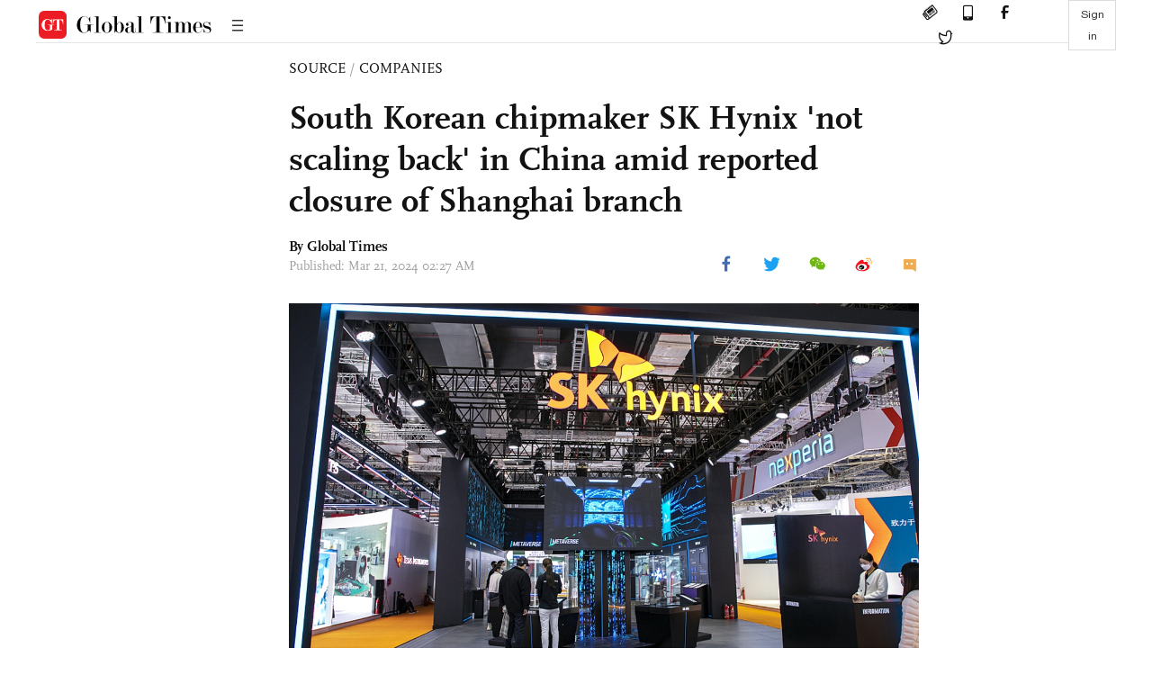

--- FILE ---
content_type: text/html
request_url: https://www.globaltimes.cn/page/202403/1309231.shtml
body_size: 2549
content:
<!DOCTYPE html
    PUBLIC "-//W3C//DTD XHTML 1.0 Transitional//EN" "http://www.w3.org/TR/xhtml1/DTD/xhtml1-transitional.dtd">
<html xmlns="http://www.w3.org/1999/xhtml">

<head>
    <meta http-equiv="Content-Type" content="text/html; charset=utf-8" />
    <title>South Korean chipmaker SK Hynix 'not scaling back' in China amid reported closure of Shanghai branch - Global Times</title>
    <meta name="viewport" content="width=device-width, initial-scale=1.0">
    <meta http-equiv="X-UA-Compatible" content="IE=edge,chrome=1">
    <!--<meta http-equiv="X-UA-Compatible" content="IE=10; IE=9; IE=EDGE">-->
    <meta content="text/html; charset=UTF-8" http-equiv="Content-Type" />
    <meta content="text/javascript" http-equiv="Content-Script-Type" />
    <meta content="text/css" http-equiv="Content-Style-Type" />
    <meta id="MetaDescription" name="DESCRIPTION" content="South Korean chipmaker SK Hynix said on Wednesday that the company is not aiming to scale back its operations in China and has not changed its China strategy, after some media reports suggested that the firm would be closing its Shanghai base and shifting its focus to Wuxi, East China's Jiangsu Province." />
    <meta id="MetaImage" name="Logo" content="https://www.globaltimes.cn/Portals/0/attachment/2021/2021-11-19/de7462bc-5342-4317-bcb1-01201b52308b_s.jpeg" />
    <meta id="MetaKeywords" name="KEYWORDS" content="china,company,south,sk,wuxi," />
    <meta id="MetaCopyright" name="COPYRIGHT" content="Copyright 2021 by The Global Times" />
    <meta id="MetaAuthor" name="AUTHOR" content="Global Times" />
    <meta id="content_show_type" content="图文" />
    <meta id="channel_name" content="SOURCE,Companies" />
    <meta id="channel_id" content="8,69" />
    <meta id="author_name" content="Global Times" />
    <meta name="RESOURCE-TYPE" content="DOCUMENT" />
    <meta name="DISTRIBUTION" content="GLOBAL" />
    <meta id="MetaRobots" name="ROBOTS" content="INDEX, FOLLOW" />
    <meta name="REVISIT-AFTER" content="1 DAYS" />
    <meta name="RATING" content="GENERAL" />
    <meta name="viewport" content="width=device-width, initial-scale=1.0">
    <meta name="twitter:image" content="https://www.globaltimes.cn/Portals/0/attachment/2021/2021-11-19/de7462bc-5342-4317-bcb1-01201b52308b.jpeg">
    <meta name="twitter:card" content="summary_large_image">
    <meta name="twitter:site" content="@globaltimesnews">
    <meta name="twitter:url" content="https://www.globaltimes.cn/page/202403/1309231.shtml">
    <meta name="twitter:title" content="South Korean chipmaker SK Hynix 'not scaling back' in China amid reported closure of Shanghai branch">
    <meta name="twitter:description" content="South Korean chipmaker SK Hynix said on Wednesday that the company is not aiming to scale back its operations in China and has not changed its China strategy, after some media reports suggested that the firm would be closing its Shanghai base and shifting its focus to Wuxi, East China's Jiangsu Province.">
    <meta name="twitter:creator" content="@globaltimesnews">
    <meta property="og:image" content="https://www.globaltimes.cn/Portals/0/attachment/2021/2021-11-19/de7462bc-5342-4317-bcb1-01201b52308b.jpeg" />
    <script type="text/javascript" src="/js-n/jquery-3.7.0.min.js" language="javascript"></script>
    <script type="text/javascript" src="/js-n/jquery-migrate-3.4.0.min.js" language="javascript"></script>
    <script type="text/javascript" src="/js-n/file.js" language="javascript"></script>
    <script> load_file("/includes-n/article_head.html"); </script>
</head>

<body>
    <!-- 文章头部 -->
    <script> load_file("/includes-n/article_top.html"); </script>
    <!-- 文章内容部分 -->
    <div class="container article_section">
        <div class="row">
            <div class="article_page">
                <div class="article_left">
                    <ul class="article_left_share share_section">
                        <script> load_file("/includes-n/float_share_new.html"); </script>
                    </ul>
                </div>
                <div class="article">
                    <div class="article_top">
                        <div class="article_column"><span class="cloumm_level_one"><a href="https://www.globaltimes.cn/source/index.html" target="_blank">SOURCE</a></span>&nbsp;/&nbsp;<span class="cloumm_level_two"><a href="https://www.globaltimes.cn/source/companies/index.html" target="_blank">COMPANIES</a></span></div>
                        <div class="article_title">South Korean chipmaker SK Hynix 'not scaling back' in China amid reported closure of Shanghai branch</div>
                        
                        <div class="author_share">
                            <div class="author_share_left"><span class="byline">By Global Times </span><span
                                    class="pub_time">Published: Mar 21, 2024 02:27 AM</span> </div>
                            <span class="article_top_share share_section">
                                <script> load_file("/includes-n/article_share_new.html"); </script>
                            </span>
                        </div>
                    </div>
                    <div class="article_content">
                        <div class="article_right"> <center><img style="border-right-width:0px;border-top-width:0px;border-bottom-width:0px;border-left-width:0px;" id="548707" src="https://www.globaltimes.cn/Portals/0/attachment/2021/2021-11-19/de7462bc-5342-4317-bcb1-01201b52308b.jpeg" alt="SK Hynix. Photo: CFP" /></center><p class="picture" style="margin-top:3px;font-family:Times New Roman;font-size:13px;color:#999;">Photo: VCG</p><br />South Korean chipmaker SK Hynix said on Wednesday that the company is not aiming to scale back its operations in China and has not changed its China strategy, after some media reports suggested that the firm would be closing its Shanghai base and shifting its focus to Wuxi, East China's Jiangsu Province.<br /><br />Some media reports in both China and South Korea have said that the firm is planning to shut down its Shanghai operation and start a new business hub in Wuxi, where it already has a semiconductor manufacturing plant.<br /><br />South Korea's Chosun Daily reported that the company "aims to reduce risks associated with the US' policies towards China."<br /><br />Asked by the Global Times on Wednesday about whether the company is closing its Shanghai base, a representative said that "the move aims to boost efficiency of the operations in China given that we already have business in Wuxi."<br /><br />"It's not aimed at scaling back our business in China, and nor have we revised our strategies in China," the representative said in an email to the Global Times, while declining to comment on whether the company would increase investment in its Wuxi plant.<br /><br />SK Hynix and other global chipmakers that are operating in the Chinese market have been under the spotlight recently, amid efforts by the US moves to stop them from selling advanced chips and chipmaking tools to China.<br /><br />In October 2023, following complaints from South Korean officials and businesses, <a href="https://www.globaltimes.cn/page/202310/1299510.shtml" target="_self" nid="1299510" appprop="1">the US granted indefinite waivers</a> for SK Hynix and fellow South Korean chipmaker Samsung Electronics to supply US chip gear to their factories in China.<br /><br />However, rumors have continued to emerge about SK Hynix's business in China. In January, some foreign media reports suggested that the company had been affected by the US' export control policy and was considering the sale of its Dalian factory.<br /><br /><a href="https://www.globaltimes.cn/page/202401/1305956.shtml" target="_self" nid="1305956" appprop="1">The company denied these rumors</a>, saying that "we do not intend to sell our Dalian factory in China at all." It also said it would maintain its China operations.<br /><br />Global Times<br /><br /> <br>
                        </div>
                    </div>
                    <script> load_file("/includes-n/article_extend1.html"); </script>
                    <div class="article_footer">
                        <div class="article_footer_share share_section">
                            <script> load_file("/includes-n/article_share_new.html"); </script>
                        </div>
                    </div>
                    <script> load_file("/includes-n/article_extend2.html"); </script>
                    <script> load_file("/includes-n/article_comment.html"); </script>
                    <script> load_file("/includes-n/article_extend3.html"); </script>
                    
                    <script> load_file("/includes-n/article_extend4.html"); </script>
                    <script> load_file("/includes-n/article_most_view.html"); </script>
                    <script> load_file("/includes-n/article_extend5.html"); </script>
                </div>
            </div>
        </div>
    </div>
    <div id="img_cover" style="display: none">
        <div class="close_cover"><img src="/img/close.png"></div>
        <img class="drag_img" src="">
    </div>
    <!-- 页面尾部 -->
    <script> load_file("/includes-n/footer.html"); </script>
    <script> load_file("/includes-n/addthis.html"); </script>
</body>
<script> load_file("/includes-n/article_bottom.html"); </script>
</html>

--- FILE ---
content_type: text/html
request_url: https://www.globaltimes.cn/includes-n/article_most_view.html
body_size: 308
content:
<div class="most_view_section">
  <div class="column_title">MOST VIEWED</div>
  <div class="footer_most_view">
    <div class="most_view_left">
      <div class="most_article"><i class="top_3">1</i><a href="https://www.globaltimes.cn/page/202601/1353584.shtml">‘Double standards’ are backfiring on Europe: Global Times editorial</a></div>

      <div class="most_article"><i class="top_3">2</i><a href="https://www.globaltimes.cn/page/202601/1353568.shtml">How long can US tariff wall shield its auto industry at the expense of consumers</a></div>

      <div class="most_article"><i class="top_3">3</i><a href="https://www.globaltimes.cn/page/202601/1353579.shtml">Trump’s tariff threat over Greenland sparks European pushback; 8 European countries vow ‘full solidarity’ with Denmark over Greenland in joint statement </a></div>
    </div>
    <div class="most_view_right">

      <div class="most_article"><i>4</i><a href="https://www.globaltimes.cn/page/202601/1353592.shtml">China’s GDP expands 5% in 2025, meeting the annual growth target</a></div>

      <div class="most_article"><i>5</i><a href="https://www.globaltimes.cn/page/202601/1353554.shtml">First major cold wave in 2026 sweeps China with plummeting temperatures, strong wind and heavy snow   </a></div>

      <div class="most_article"><i>6</i><a href="https://www.globaltimes.cn/page/202601/1353573.shtml">Chinese unicorn UBTech Robotics signs cooperation deal with Airbus, expanding application scenarios</a></div>
    </div>
  </div>
</div>